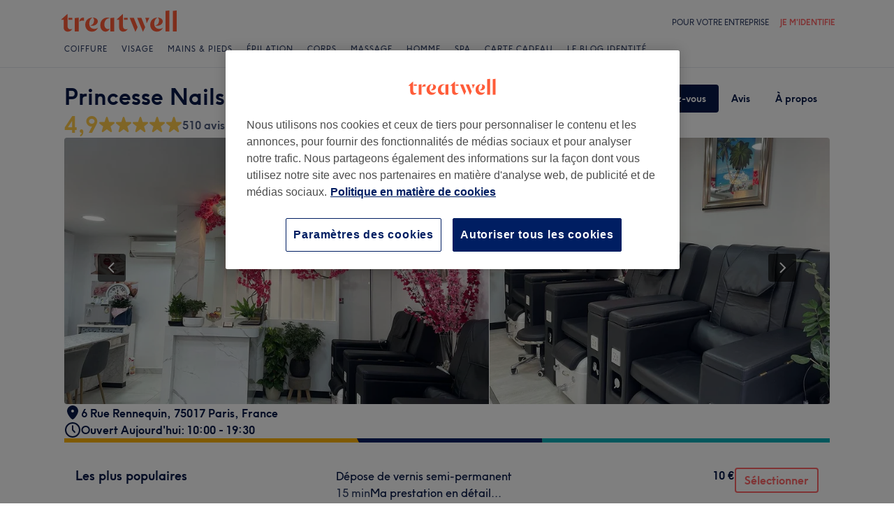

--- FILE ---
content_type: image/svg+xml;charset=UTF-8
request_url: https://www.treatwell.fr/images/view/v2.i1500582.w-1.h-1.xC776BD40.svg
body_size: 19935
content:
<?xml version="1.0" encoding="UTF-8"?>
<svg width="119.66407px" height="40px" viewBox="0 0 140 42" version="1.1" xmlns="http://www.w3.org/2000/svg" xmlns:xlink="http://www.w3.org/1999/xlink">
    <!-- Generator: Sketch 51.1 (57501) - http://www.bohemiancoding.com/sketch -->
    <title>global-app-badge-google-fr@3x</title>
    <desc>Created with Sketch.</desc>
    <defs></defs>
    <g id="Page-1" stroke="none" stroke-width="1" fill="none" fill-rule="evenodd">
        <image id="global-app-badge-google-fr@3x" x="0" y="0" width="140" height="41.4814815" xlink:href="[data-uri]"></image>
    </g>
</svg>